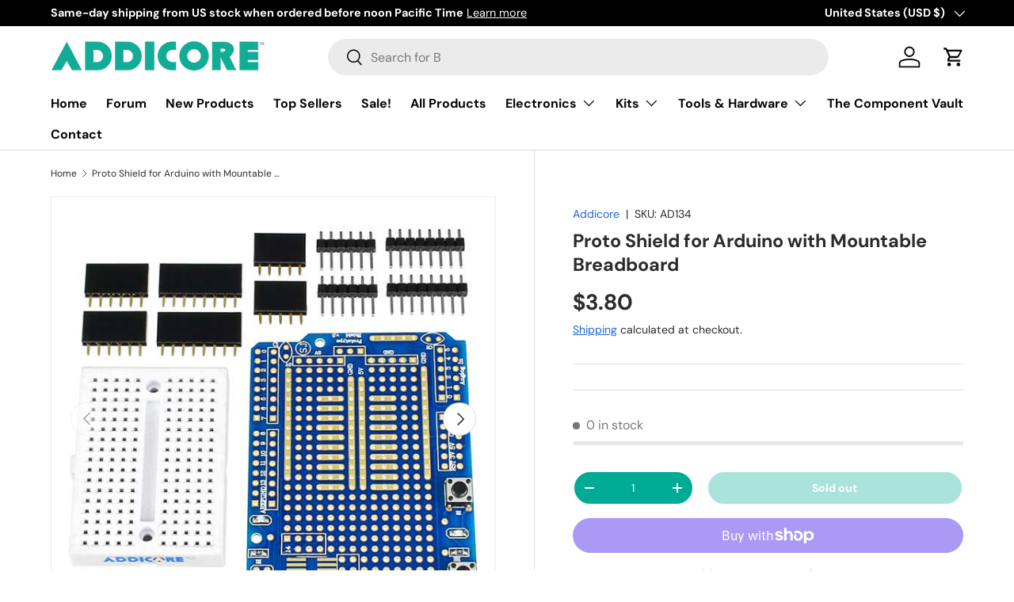

--- FILE ---
content_type: text/css
request_url: https://www.addicore.com/cdn/shop/t/7/assets/swatches.css?v=149190303403333622021693330264
body_size: -478
content:
[data-swatch]::before {
  background-color: rgba(var(--text-color) / 0.08);
}

[data-swatch="red"]:before { background-color:#ff0000}[data-swatch="blue"]:before { background-color:#0000ff}[data-swatch="green"]:before { background-color:#008000}[data-swatch="black"]:before { background-color:#000000}[data-swatch="white"]:before { background-color:#ffffff}[data-swatch="yellow"]:before { background-color:#FFFF00}[data-swatch="orange"]:before { background-color:#FFA500}[data-swatch="pink"]:before { background-color:#FFC0CB}[data-swatch="violet"]:before { background-color:#EE82EE}

